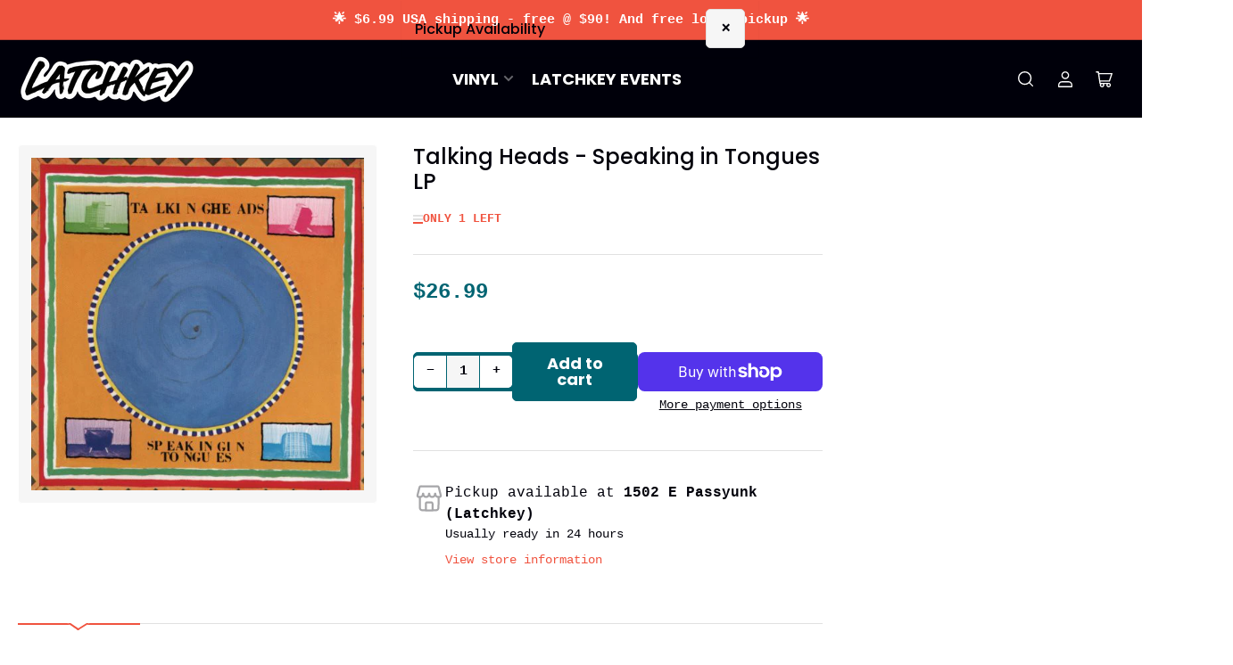

--- FILE ---
content_type: application/x-javascript; charset=utf-8
request_url: https://bundler.nice-team.net/app/shop/status/latchkey-records-gifts.myshopify.com.js?1769046262
body_size: -352
content:
var bundler_settings_updated='1642275552';